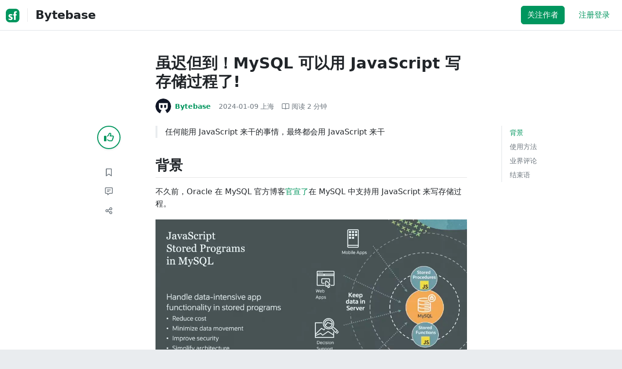

--- FILE ---
content_type: text/html; charset=utf-8
request_url: https://segmentfault.com/a/1190000044537642?utm_source=sf-similar-article
body_size: 15446
content:
<!DOCTYPE html><html lang="zh"><head><meta charSet="utf-8"/><title>虽迟但到！MySQL 可以用 JavaScript 写存储过程了! - 个人文章 - SegmentFault 思否</title><meta name="keywords" content="数据库,mysql,javascript,前端,oracle"/><meta name="description" content="任何能用 JavaScript 来干的事情，最终都会用 JavaScript 来干背景不久前，Oracle 在 MySQL 官方博客官宣了在 MySQL 中支持用 JavaScript 来写存储过程。最流..."/><meta name="userId" id="SFUserId"/><meta name="userRank" id="SFUserRank"/><meta name="viewport" content="width=device-width, initial-scale=1, viewport-fit=cover, user-scalable=no"/><meta rel="apple-touch-icon" href="https://static.segmentfault.com/main_site_next/prod/touch-icon.png"/><meta name="msapplication-square150x150logo" content="https://static.segmentfault.com/main_site_next/prod/touch-icon.png"/><meta http-equiv="X-UA-Compatible" content="IE=edge, chrome=1"/><meta name="renderer" content="webkit"/><meta name="alexaVerifyID" content="LkzCRJ7rPEUwt6fVey2vhxiw1vQ"/><meta name="apple-itunes-app" content="app-id=958101793, app-argument="/><meta property="qc:admins" content="15317273575564615446375"/><meta name="msapplication-TileColor" content="#009a61"/><meta name="baidu_union_verify" content="361d9f81bc56b8d1183231151d2b8012"/><meta name="sogou_site_verification" content="MKVKCoIjwL"/><meta name="360-site-verification" content="737314c9bf48873a1a0a22295203d9d1"/><link rel="shortcut icon" type="image/x-icon" href="https://static.segmentfault.com/main_site_next/prod/favicon.ico"/><link rel="search" type="application/opensearchdescription+xml" href="/opensearch.xml" title="SegmentFault"/><link rel="alternate" type="application/atom+xml" href="/feeds/questions" title="SegmentFault \u6700\u65B0\u95EE\u9898"/><link rel="alternate" type="application/atom+xml" href="/feeds/blogs" title="SegmentFault \u6700\u65B0\u6587\u7AE0"/><meta name="twitter:card" content="summary"/><meta name="twitter:image" content="https://static.segmentfault.com/main_site_next/prodtouch-icon.png"/><meta name="twitter:site" content="@segment_fault"/><meta name="twitter:creator" content="@segmentfault"/><meta name="twitter:title" content="虽迟但到！MySQL 可以用 JavaScript 写存储过程了!"/><meta name="og:type" content="article"/><meta name="og:image" content="https://static.segmentfault.com/main_site_next/prodtouch-icon.png"/><meta name="og:title" content="虽迟但到！MySQL 可以用 JavaScript 写存储过程了!"/><meta name="og:description" content="任何能用 JavaScript 来干的事情，最终都会用 JavaScript 来干背景不久前，Oracle 在 MySQL 官方博客官宣了在 MySQL 中支持用 JavaScript 来写存储过程。最流..."/><meta name="og:url" content="https://segmentfault.com/a/1190000044537642"/><meta name="og:site_name" content="SegmentFault 思否"/><meta name="msvalidate.01" content="2C018C53297C8388F3E7052F5E9CA6AF"/><meta name="event-object" value="{&quot;current&quot;: [&quot;article&quot;, [&quot;1190000044537642&quot;]], &quot;root&quot;: [&quot;article&quot;, &quot;1190000044537642&quot;]}" id="SFEventObject"/><link rel="canonical" href="https://segmentfault.com/a/1190000044537642"/><script type="application/ld+json">{
            "@context": "https://schema.org",
            "@type": "Article",
            "mainEntityOfPage": {
              "@type": "WebPage",
              "@id": "https://google.com/article"
            },
            "name": "虽迟但到！MySQL 可以用 JavaScript 写存储过程了!",
            "headline": "虽迟但到！MySQL 可以用 JavaScript 写存储过程了!",
            "image": "https://static.segmentfault.com/main_site_next/prodtouch-icon.png",
            "datePublished": "2024-01-09T01:25:28.000Z",
            "dateModified": "2024-01-09T01:27:30.000Z",
            "url": "https://segmentfault.com/a/1190000044537642",
            "author": {
              "@type": "Person",
              "name": "Bytebase",
              "url": "https://segmentfault.com/u/bytebase"
            },
            "publisher": {
              "@type": "Organization",
              "name": "SegmentFault",
              "logo": {
                "@type": "ImageObject",
                "url":
                  "https://assets.segmentfault.com/v-5fc4b0b2/global/img/static/touch-icon.png"
              }
            }
          }</script><meta name="next-head-count" content="37"/><link data-next-font="size-adjust" rel="preconnect" href="/" crossorigin="anonymous"/><link rel="preload" href="https://static.segmentfault.com/main_site_next/prod/_next/static/css/8a2de9abf59d619c.css" as="style"/><link rel="stylesheet" href="https://static.segmentfault.com/main_site_next/prod/_next/static/css/8a2de9abf59d619c.css" data-n-g=""/><noscript data-n-css=""></noscript><script defer="" nomodule="" src="https://static.segmentfault.com/main_site_next/prod/_next/static/chunks/polyfills-c67a75d1b6f99dc8.js"></script><script src="https://sponsor.segmentfault.com/spcjs.php?id=1&amp;block=1&amp;repu=0&amp;v=5f0a9217&amp;tag=%E6%95%B0%E6%8D%AE%E5%BA%93%2Cmysql%2Cjavascript%2C%E5%89%8D%E7%AB%AF%2Coracle&amp;withtext=1" data-nscript="beforeInteractive"></script><script src="https://static.segmentfault.com/main_site_next/prod/_next/static/chunks/webpack-f827bc7f33b5aa2a.js" defer=""></script><script src="https://static.segmentfault.com/main_site_next/prod/_next/static/chunks/framework-b06a93d4cd434123.js" defer=""></script><script src="https://static.segmentfault.com/main_site_next/prod/_next/static/chunks/main-7b0e951b1aa6f444.js" defer=""></script><script src="https://static.segmentfault.com/main_site_next/prod/_next/static/chunks/pages/_app-d9ad664265b76de4.js" defer=""></script><script src="https://static.segmentfault.com/main_site_next/prod/_next/static/chunks/54312-bc4a0e4b41f24c9b.js" defer=""></script><script src="https://static.segmentfault.com/main_site_next/prod/_next/static/chunks/69706-07a7095268b70805.js" defer=""></script><script src="https://static.segmentfault.com/main_site_next/prod/_next/static/chunks/75637-fc32eba996308eba.js" defer=""></script><script src="https://static.segmentfault.com/main_site_next/prod/_next/static/chunks/11063-1b323070c1d23392.js" defer=""></script><script src="https://static.segmentfault.com/main_site_next/prod/_next/static/chunks/70694-3d6afca6967f318c.js" defer=""></script><script src="https://static.segmentfault.com/main_site_next/prod/_next/static/chunks/83075-4e7ff52fbf2dea21.js" defer=""></script><script src="https://static.segmentfault.com/main_site_next/prod/_next/static/chunks/pages/Blogs/Detail-251499ec59f860aa.js" defer=""></script><script src="https://static.segmentfault.com/main_site_next/prod/_next/static/wxHxOHVnMicBUXuifk5O0/_buildManifest.js" defer=""></script><script src="https://static.segmentfault.com/main_site_next/prod/_next/static/wxHxOHVnMicBUXuifk5O0/_ssgManifest.js" defer=""></script><style id="__jsx-563de19a56c74ed5">@media(min-width:1400px){.container{max-width:1320px}}.blog-header.theme-light input{background-color:rgba(33,37,41,.1)}.blog-header.theme-light input::-webkit-input-placeholder{color:rgba(var(--bs-dark-rgb),var(--bs-text-opacity))}.blog-header.theme-dark input{background-color:rgba(255,255,255,.1)}.blog-header.theme-dark input::-webkit-input-placeholder{color:rgba(var(--bs-light-rgb),var(--bs-text-opacity))}</style><style id="__jsx-b1cc3f89c4f8c7b8">@charset "UTF-8";.fmt,.preview-wrap{line-height:1.6}.fmt .hljs,.preview-wrap .hljs{background-color:transparent!important;padding:0!important}.fmt p,.fmt address,.fmt ul,.fmt ol,.fmt dl,.fmt pre,.fmt blockquote,.fmt table,.fmt figure,.fmt hr,.preview-wrap p,.preview-wrap address,.preview-wrap ul,.preview-wrap ol,.preview-wrap dl,.preview-wrap pre,.preview-wrap blockquote,.preview-wrap table,.preview-wrap figure,.preview-wrap hr{margin-bottom:1.25rem}.fmt p,.preview-wrap p{word-wrap:break-word}.fmt p a,.preview-wrap p a{word-break:break-all}.fmt ol ol,.fmt ol ul,.fmt ul ol,.fmt ul ul,.preview-wrap ol ol,.preview-wrap ol ul,.preview-wrap ul ol,.preview-wrap ul ul{margin-bottom:0}.fmt li>p:last-of-type,.preview-wrap li>p:last-of-type{margin-bottom:0!important}.fmt h1,.preview-wrap h1{font-size:2rem;margin:2.75rem 0 1rem;padding-bottom:.5rem;border-bottom:3px double rgba(0,0,0,.1)}.fmt h2,.preview-wrap h2{font-size:1.75rem;margin:2.5rem 0 1rem;padding-bottom:.5rem;border-bottom:1px double rgba(0,0,0,.1)}.fmt>h2:first-child,.preview-wrap>h2:first-child{margin-top:0}.fmt h3,.preview-wrap h3{font-size:1.5rem;margin:2.25rem 0 1rem}.fmt h4,.preview-wrap h4{font-size:1.25rem;margin:2rem 0 1rem}.fmt h5,.preview-wrap h5{font-size:1rem;margin:1.75rem 0 1rem}.fmt h6,.preview-wrap h6{font-size:1rem;margin:1.5rem 0 .5rem}.fmt h6::before,.preview-wrap h6::before{content:"❐";margin-right:.25rem}.fmt blockquote,.preview-wrap blockquote{padding-left:1rem;border-left:.25rem solid#e9ecef}.fmt pre,.preview-wrap pre{padding:1rem;max-height:35rem;line-height:1.5;background-color:#e9ecef;overflow:auto}.fmt pre code,.preview-wrap pre code{word-wrap:normal;overflow-wrap:normal;white-space:inherit}.fmt hr,.preview-wrap hr{margin:2rem auto;max-width:160px;border-top-width:1px;background-color:rgba(0,0,0,.5)}.fmt img,.preview-wrap img{max-width:100%;height:auto}.fmt table,.preview-wrap table{border:1px solid#dee2e6;width:100%;table-layout:fixed}.fmt table td,.fmt table th,.preview-wrap table td,.preview-wrap table th{padding:.75rem;border:1px solid#dee2e6;word-wrap:break-word}.fmt table [align=center],.preview-wrap table [align=center]{text-align:center}.fmt table [align=right],.preview-wrap table [align=right]{text-align:right}.fmt table thead th,.preview-wrap table thead th{border-bottom-width:2px;background-color:#e9ecef;color:#212529;font-weight:bold}.fmt table tbody tr:hover,.preview-wrap table tbody tr:hover{background-color:rgba(0,0,0,.025)}.fmt .img-wrap,.preview-wrap .img-wrap{display:block;text-align:center}article.fmt a img{cursor:pointer}article.fmt img{cursor:-webkit-zoom-in;cursor:-moz-zoom-in;cursor:zoom-in}article.fmt p>img{display:block;margin:0 auto}</style><style id="__jsx-cc36e5857a65b21d">.article-content{margin-bottom:1.5rem}.article-content .userExcerpt p{margin-bottom:0!important}.article-content .col-md-90{width:120px}.article-content pre{position:relative}.right-side .right-block{margin-bottom:1.5rem}#article-header{border-top:2px solid#00965e}@media(max-width:767.98px){.article-content .col-md-90{width:100%}}@media(max-width:575.98px){.blog-comment-wrap.container{padding-bottom:56px!important;padding-bottom:-webkit-calc(56px + constant(safe-area-inset-bottom))!important;padding-bottom:-moz-calc(56px + constant(safe-area-inset-bottom))!important;padding-bottom:calc(56px + constant(safe-area-inset-bottom))!important;padding-bottom:-webkit-calc(56px + env(safe-area-inset-bottom))!important;padding-bottom:-moz-calc(56px + env(safe-area-inset-bottom))!important;padding-bottom:calc(56px + env(safe-area-inset-bottom))!important}}</style><style id="__jsx-5003cdcc1535ca36">.operation .dropdown-toggle::after{display:none}</style><style id="__jsx-e84cb026495aebda">.nav-header{cursor:pointer}#collapseTarget{max-height:360px;overflow-y:auto}</style><style id="__jsx-39fbff7f152a3e49">.quote .delete-quote{visibility:hidden}.quote .list-group-item:hover .delete-quote{visibility:visible}</style><style id="__jsx-ae5d34d7181e7c9b">.recommend-list-wrap .card-header{-webkit-box-shadow:0rem -.06rem 0rem 0rem rgba(0,0,0,.13)inset;-moz-box-shadow:0rem -.06rem 0rem 0rem rgba(0,0,0,.13)inset;box-shadow:0rem -.06rem 0rem 0rem rgba(0,0,0,.13)inset}.mr-13{margin-right:13px}</style><style id="__jsx-3434af9ca00bacf8">.comment-wrap .media-body .fmt,.comment-wrap .media-body .fmt>p:first-child{display:inline}.comment-wrap .media-body .fmt>p:first-child::after{display:block;content:"";margin-bottom:1.25rem}.comment-wrap .media-body .fmt>p:last-child::after{display:none!important}.comment-wrap .commentUnit:hover .control-area,.comment-wrap .commentUnit:hover .comment-control-area{display:-webkit-box!important;display:-webkit-flex!important;display:-moz-box!important;display:-ms-flexbox!important;display:flex!important}.comment-wrap .comment-reply{overflow:hidden;word-wrap:break-word;overflow-wrap:break-word;resize:none}.comment-wrap .dropdown-item.active,.comment-wrap .dropdown-item:active{background:#f8f9fa!important;color:inherit!important}.comment-wrap .reply-list .list-group-item{background-color:unset}</style><style id="__jsx-46db19708ab5e5b7">.mentions-wrap .dropdown-toggle::after{display:none}</style></head><body><div id="__next"><div class="d-none d-lg-block text-center"><div id="OA_holder_5" class="OA_holder" style="display:none"></div></div><div id="root-top-container"></div><header data-bs-theme="light" class="sticky-top blog-header theme-light border-bottom" style="background-color:#fff;transform:translateY(0px)"><div class="container-xl"><nav style="padding-top:0.75rem;padding-bottom:0.75rem" class="navbar navbar-expand-lg navbar-light"><div class="d-none d-lg-flex align-items-center w-50 me-auto"><a href="/blogs" class="d-none d-md-block p-0 navbar-brand"><svg width="28" height="28" viewBox="0 0 28 28" fill="none" xmlns="http://www.w3.org/2000/svg" class="text-primary"><title>SF</title><path fill-rule="evenodd" clip-rule="evenodd" d="M8 0C3.58172 0 0 3.58172 0 8V20C0 24.4183 3.58172 28 8 28H20C24.4183 28 28 24.4183 28 20V8C28 3.58172 24.4183 0 20 0H8ZM13.73 11.9372C12.578 11.2873 11.2724 10.9592 9.95 10.9872C8.625 10.9872 5.535 11.3372 5.535 14.5872C5.535 16.4122 6.495 17.2622 7.935 17.9772C8.305 18.1622 8.655 18.3072 8.965 18.4322L8.96675 18.433C9.83592 18.7926 10.525 19.0778 10.525 19.8472C10.525 20.7222 9.715 21.0322 8.96 21.0322C7.93318 20.9427 6.96552 20.5134 6.21 19.8122L5.25 21.7322V21.9572C6.47366 22.8581 7.96081 23.3292 9.48 23.2972C11.175 23.2972 14.015 22.8422 14.015 19.6272C14.015 17.6272 13.065 16.8572 11.315 16.1272L10.67 15.8772C9.725 15.5222 8.98 15.2422 8.98 14.4522C8.98 13.9672 9.22 13.3872 10.38 13.3872C11.2483 13.3883 12.0951 13.6572 12.805 14.1572L13.73 12.1572V11.9372ZM22.92 5.75224C22.0842 5.39862 21.1823 5.22813 20.275 5.25224C18.635 5.25224 16.635 5.92724 16.635 9.14724C16.635 9.16319 16.6454 9.5817 16.6567 10.0374C16.6702 10.5821 16.685 11.18 16.685 11.2072C16.6839 11.2467 16.6678 11.2842 16.64 11.3122C16.611 11.3378 16.5737 11.352 16.535 11.3522H15.36L15.32 13.8922C15.4316 13.8922 15.5761 13.8878 15.7433 13.8827C15.973 13.8756 16.2456 13.8672 16.535 13.8672L16.5911 13.8777L16.64 13.9072C16.667 13.9358 16.683 13.973 16.685 14.0122C16.665 14.8782 16.653 16.325 16.6458 17.8134L16.642 18.7072C16.6393 19.4489 16.6377 20.1741 16.6366 20.8153L16.6357 21.5401L16.6354 21.8642L16.635 22.9722L20.2 22.9522C20.1997 22.8821 20.1992 22.7899 20.1987 22.6781C20.1954 21.9732 20.1884 20.4931 20.1781 18.9054L20.1684 17.515C20.1579 16.13 20.145 14.8097 20.13 13.9922C20.1281 13.9532 20.1426 13.9151 20.17 13.8872C20.199 13.8617 20.2363 13.8474 20.275 13.8472L20.5421 13.8565C20.9195 13.867 21.368 13.8705 21.7216 13.8717L22.16 13.8722L22.2 11.3322H20.275L20.2189 11.3218L20.17 11.2922C20.1436 11.2637 20.1292 11.2261 20.13 11.1872V9.62724C20.13 8.35724 20.46 7.81724 21.225 7.81724C21.5758 7.8304 21.9184 7.92634 22.225 8.09724L22.92 6.02724V5.75224Z" fill="currentColor"></path></svg></a><div class="d-none d-md-block" style="width:1px;height:1.75rem;background-color:rgba(33, 37, 41, 0.1)"></div><a href="/u/bytebase/articles"><div class="d-flex align-items-center ms-md-3 text-body"><h4 class="mb-0">Bytebase</h4></div></a></div><div class="d-flex d-lg-none align-items-center justify-content-between w-100"><a href="/u/bytebase/articles"><div class="d-flex align-items-center ms-lg-3 text-body"><h4 class="mb-0 text-truncate-1">Bytebase</h4></div></a><a role="button" tabindex="0" href="/user/login" class="d-lg-none ms-2 flex-shrink-0 text-primary btn btn-link">注册登录</a></div><div class="w-100 navbar-collapse collapse" id="basic-navbar-nav"><div class="p-0 ms-auto align-items-lg-center justify-content-end w-100 navbar-nav"><div class="me-2 me-md-0 nav-item"><button type="button" class="me-3 btn btn-primary">关注作者</button><a role="button" tabindex="0" href="/user/login" class="text-primary btn btn-link">注册登录</a></div></div></div></nav></div></header><style>
          html {
            scroll-behavior: smooth;
          }
          .article-wrap article h2, .article-wrap article h3 { 
            scroll-margin-top: 20px;
          }
        </style><div class="bg-white d-none d-xl-flex justify-content-center"><div id="OA_holder_2" class="OA_holder" style="display:none"></div></div><div class="bg-white py-5"><div class="pt-3 pt-sm-0 article-wrap container"><div class="row"><div class="mx-auto col-lg-7"><h1 class="h2 mb-3"><a href="/a/1190000044537642" class="link-dark">虽迟但到！MySQL 可以用 JavaScript 写存储过程了!</a></h1><div class="d-flex flex-wrap mb-4"><div class="d-flex align-items-center font-size-14"><a class="d-flex align-items-center" href="/u/bytebase"><div class="position-relative sflex-center rounded-circle flex-shrink-0 me-2" style="width:32px;height:32px"><img src="https://avatar-static.segmentfault.com/174/706/1747069665-6423d50295324_huge128" alt="头像" class="w-100 h-100 position-absolute left-0 top-0 rounded-circle bg-white"/></div><div class="d-flex flex-column"><div class="d-flex"><strong class="font-size-14">Bytebase</strong><ul class="list-inline mb-0 authentication-info ms-1"></ul></div><div class="user-badge-wrap font-size-14 text-secondary"></div></div></a><a href="/a/1190000044537642/revision" class="link-secondary font-size-14 ms-2 ps-1"><time dateTime="2024-01-09T01:25:28.000Z" itemProp="datePublished">2024-01-09 </time><span> <!-- -->上海</span></a><div class="ms-3 d-flex align-items-baseline text-secondary"><i class="far fa-book-open"></i><span class="ms-1">阅读 <!-- -->2<!-- --> 分钟</span></div></div></div></div></div><div class="row"><div class="d-none d-lg-flex justify-content-end align-items-start col-lg-2"><div class="sticky-outer-wrapper sticky-wrap functional-area-left justify-content-center me-0 ms-0 mt-0"><div class="sticky-inner-wrapper" style="position:relative;top:0px"><div role="group" class="align-items-center btn-group-vertical"><button type="button" aria-label="点赞" class="func-btn mainLike sflex-center shadow-sm rounded-circle main-lg-Like mb-0 btn btn-outline-primary"><i class="far fa-thumbs-up"></i></button><span class="text-primary fw-bold invisible">0</span><button type="button" aria-label="收藏" class="func-btn sflex-center rounded-circle  mt-2 btn btn-outline-secondary"><i class="far fa-bookmark"></i></button><a class="func-btn sflex-center btn btn-outline-secondary rounded-circle" href="#comment-area" aria-label="评论"><i class="far fa-message-lines"></i></a><div class="dropdown"><button type="button" id="actions-toggle" aria-expanded="false" aria-label="分享" class="func-btn nav-tab-item  rounded-pill btn btn-outline-secondary sflex-center rounded-circle dropdown-toggle btn btn-primary"><i class="far fa-share-nodes"></i></button></div><canvas hidden="" class="qrcode"></canvas></div></div></div><canvas hidden="" class="qrcode"></canvas></div><div class="mx-auto col-lg-7"><div><div id="OA_holder_25" class="OA_holder" style="display:none"></div><article class="article fmt article-content "><blockquote>任何能用 JavaScript 来干的事情，最终都会用 JavaScript 来干</blockquote><h2>背景</h2><p>不久前，Oracle 在 MySQL 官方博客<a href="https://link.segmentfault.com/?enc=D3D7B%2BiwccQKvvV8CqOxZg%3D%3D.P2yTG0ehLbzmQXrbU%2B0sIV3oK0t5OUauf8Q4QWEGWDqfNZF%2FSriSnvhgCURzLPBnlIoaSMQWuVyoCDwHCRBY91V0IlCV%2BYZcyvzq8NDcstE%3D" rel="nofollow" target="_blank">官宣了</a>在 MySQL 中支持用 JavaScript 来写存储过程。</p><p><img width="723" height="411" referrerpolicy="no-referrer" src="/img/bVda2q0" alt="file" title="file"></p><p>最流行的编程语言 + 最流行的数据库。程序员不做选择，当然是全都要。</p><p><img width="723" height="411" referrerpolicy="no-referrer" src="/img/bVda2q1" alt="file" title="file" loading="lazy"></p><h2>使用方法</h2><p>用 JavaScript 写存储过程的示例</p><p><img width="723" height="314" referrerpolicy="no-referrer" src="/img/bVda2q2" alt="file" title="file" loading="lazy"></p><p>在 SQL 中调用</p><p><img width="723" height="332" referrerpolicy="no-referrer" src="/img/bVda2q3" alt="file" title="file" loading="lazy"></p><p>Debug 依然是 print + throw 大法</p><p><img width="723" height="343" referrerpolicy="no-referrer" src="/img/bVda2q4" alt="file" title="file" loading="lazy"></p><p>Oracle 通过自家的 GraalVM 来保证在 MySQL 中执行 JavaScript 的安全性和性能。</p><p><img width="723" height="234" referrerpolicy="no-referrer" src="/img/bVda2q5" alt="file" title="file" loading="lazy"><br><img width="723" height="95" referrerpolicy="no-referrer" src="/img/bVda2q6" alt="file" title="file" loading="lazy"></p><h2>业界评论</h2><p>虽然这个功能还在预览阶段，并且只在 MySQL 企业版以及 HeatWave 云服务上提供，但还是引起了巨大反响。Reddit 网友金句频出</p><p><img width="721" height="103" referrerpolicy="no-referrer" src="/img/bVda2q7" alt="file" title="file" loading="lazy"></p><p>又一大波 JS 框架即将到来</p><p><img width="670" height="96" referrerpolicy="no-referrer" src="/img/bVda2q8" alt="file" title="file" loading="lazy"><br><img width="681" height="273" referrerpolicy="no-referrer" src="/img/bVda2q9" alt="file" title="file" loading="lazy"></p><p>任何能用 JavaScript 来干的事情，最终都会用 JavaScript 来干 - Jeff Atwood (Stack Overflow 联合创始人)</p><p><img width="723" height="99" referrerpolicy="no-referrer" src="/img/bVda2ra" alt="file" title="file" loading="lazy"></p><p>对呀，干嘛不直接叫 jQuery 呢？</p><p>另一边 Hacker News 网友也不甘示弱。</p><p><img width="723" height="53" referrerpolicy="no-referrer" src="/img/bVda2rb" alt="file" title="file" loading="lazy"></p><p>「太酷辣，我在 Snowflake 里都是用 JavaScript 写存储过程来生成视图。缺点是把不同语言揉在一起，会让代码变得不可读。但优点是我的饭碗稳了，因为分析师们无法同时理解 SQL 和 JavaScript，而必须依赖我去帮他们更新。」</p><h2>结束语</h2><ol><li>MySQL 在数据库圈的话题性很强，但碰上 JavaScript，发现梗完全不够用呀。</li><li>这次官宣的第一作者，之前也曾在阿里云数据库团队工作过 3 年。</li></ol><p><img width="723" height="180" referrerpolicy="no-referrer" src="/img/bVda2rc" alt="file" title="file" loading="lazy"><br><img width="723" height="534" referrerpolicy="no-referrer" src="/img/bVda2rd" alt="file" title="file" loading="lazy"></p><ol start="3"><li>PostgreSQL 依然「遥遥领先」，毕竟通过 PLV8 写 JavaScript 都不知道是多久以前的事情了。</li></ol><hr><p>💡 更多资讯，请关注 Bytebase 公号：Bytebase</p></article><div class="d-flex flex-wrap align-items-center "><div class="m-n1 d-flex flex-wrap align-items-center"><a href="/t/%E6%95%B0%E6%8D%AE%E5%BA%93" class="m-1 badge-tag  ">数据库</a><a href="/t/mysql" class="m-1 badge-tag  "><img src="https://avatar-static.segmentfault.com/949/844/9498447-54cb56e325a72_small" alt="" width="16" height="16" class="me-1"/>mysql</a><a href="/t/javascript" class="m-1 badge-tag  ">javascript</a><a href="/t/%E5%89%8D%E7%AB%AF" class="m-1 badge-tag  ">前端</a><a href="/t/oracle" class="m-1 badge-tag  ">oracle</a></div></div><div id="OA_holder_3" class="OA_holder mt-4" style="display:none"></div><div class="functional-area-bottom text-center my-4 py-3"><div role="group" class="btn-group like-group align-items-center btn-group"><button type="button" class="btn me-2 rounded btn btn-outline-primary"><i class="far fa-thumbs-up"></i><span class="ms-1">赞</span></button><button type="button" class="btn me-2 rounded btn btn-outline-secondary"><i class="far fa-bookmark"></i><span class="ms-1">收藏</span></button><div class="bottom-share-wrap dropdown"><div class="nav-tab-item btn d-flex justify-content-center align-items-center dropdown-toggle" id="react-aria-2" aria-expanded="false"><button type="button" class="btn rounded btn btn-outline-secondary"><i class="far fa-share-nodes"></i><span class="ms-1">分享</span></button></div></div><canvas hidden="" class="qrcode"></canvas></div></div><canvas hidden="" class="qrcode"></canvas><div class="text-secondary font-size-14 mb-4 d-flex flex-wrap justify-content-between"><div><span>阅读 <!-- -->1.2k</span><span class="split-dot"></span><a href="/a/1190000044537642/revision" class="link-secondary"><time dateTime="2024-01-09T01:25:28.000Z" itemProp="datePublished">更新于 <!-- -->2024-01-09 </time></a></div><div class="operation text-end"><div><button type="button" class="link-secondary btn-reset btn btn-link">举报</button></div></div></div><hr class="mb-0 bg-black bg-opacity-50"/><div class="pt-4 d-flex flex-column flex-md-row"><div class="d-flex flex-fill"><a href="/u/bytebase"><div class="position-relative sflex-center rounded-circle flex-shrink-0 me-3" style="width:64px;height:64px" aria-hidden="true"><img src="https://avatar-static.segmentfault.com/174/706/1747069665-6423d50295324_huge128" alt="头像" class="w-100 h-100 position-absolute left-0 top-0 rounded-circle bg-white"/></div></a><div><a href="/u/bytebase" class="link-dark"><h5 class="d-flex align-items-center mb-1">Bytebase</h5></a><div class="text-secondary mb-2"><span>56<!-- --> 声望</span><span class="split-dot"></span><span>18<!-- --> 粉丝</span></div><div class="text-truncate-2"><p>为 DevOps 团队准备的数据库 CI/CD 工具，专为开发者和 DBA 打造。唯一被 CNCF Landscape 收录的 Database CI/CD 产品。</p></div></div></div><div class="mt-sm-0 mt-3 d-flex align-items-start flex-shrink-0"><button type="button" class="w-100 btn btn-primary">关注作者</button></div></div><hr class="mb-4 bg-black bg-opacity-50"/><div class="d-flex justify-content-between"><div class="w-50"><div class="text-secondary">« 上一篇</div><a class="text-truncate-1" href="/a/1190000044528565">代码全开源！数据库工具届的瑞士军刀，替代多款工具的一站式数据库开发平台</a></div><div class="d-flex flex-column align-items-end w-50"><div class="text-secondary">下一篇 »</div><a class="text-truncate-1" href="/a/1190000044541384">火烧眉毛，我是如何在周六删了公司的数据库</a></div></div></div></div><div class="d-none d-lg-block col-lg-2"><div class="sticky-outer-wrapper"><div class="sticky-inner-wrapper" style="position:relative;top:0px"><div id="collapseTarget" class="d-none ps-3 border-start w-100 mb-4"><div id="article-nav-list" class="font-size-14 w-100 list-group list-group-flush"></div></div><div id="OA_holder_1" class="OA_holder" style="display:none"></div></div></div></div></div><div id="fixedTools" class="position-fixed d-none " style="right:24px;bottom:24px"><button type="button" class="btn btn-light" title="回顶部">▲</button></div><div class="d-block d-sm-none fix-bottom-action-wrap"><div class="w-100 fixed-bottom-action d-flex align-items-center "><button type="button" aria-label="点赞" class="btn-reset text-center link-dark w-25 btn btn-link"><i class="far fa-thumbs-up"></i></button><button type="button" aria-label="收藏" class="btn-reset text-center link-dark w-25 btn btn-link"><i class="far fa-bookmark"></i></button><a class="text-center link-dark w-25" href="#comment-area"><i class="far fa-message-lines"></i></a><div class="bottom-share-wrap  w-25 text-center dropdown"><button type="button" id="react-aria-3" aria-expanded="false" aria-label="分享" class="btn-reset link-dark dropdown-toggle btn btn-link"><i class="far fa-share-nodes"></i></button></div><canvas hidden="" class="qrcode"></canvas></div><canvas hidden="" class="qrcode"></canvas></div></div></div><div class="py-5 blog-comment-wrap container"><div class="row"><div class="mx-auto col-lg-7"><h3 class="text-center mb-4">引用和评论</h3><div class="mb-4 card"><div class="bg-transparent border-bottom-0 card-header"><strong>推荐阅读</strong></div><div class="list-group list-group-flush"><a href="/a/1190000046832573?utm_source=sf-similar-article" data-rr-ui-event-key="/a/1190000046832573?utm_source=sf-similar-article" class="d-flex align-items-center border-0 list-group-item list-group-item-action"><div class="position-relative sflex-center rounded-circle flex-shrink-0 " style="width:38px;height:38px"><img src="https://avatar-static.segmentfault.com/174/706/1747069665-6423d50295324_big64" alt="头像" class="w-100 h-100 position-absolute left-0 top-0 rounded-circle bg-white"/></div><div class="ms-3"><h6 class="mb-1 text-break text-body fw-bold">Bytebase 3.8.0 - 显著优化 schema 同步/回滚兼容性</h6><p class="d-flex align-items-center font-size-14 mb-0"><span class="text-secondary">Bytebase</span><span class="split-dot"></span><span class="text-secondary">赞 <!-- -->1</span><span class="split-dot"></span><span class="text-secondary">阅读 <!-- -->845</span></p></div></a><a href="/a/1190000008397563?utm_source=sf-similar-article" data-rr-ui-event-key="/a/1190000008397563?utm_source=sf-similar-article" class="d-flex align-items-center border-0 list-group-item list-group-item-action"><div class="position-relative sflex-center rounded-circle flex-shrink-0 " style="width:38px;height:38px"><img src="https://avatar-static.segmentfault.com/421/371/4213717158-58a302d971604_big64" alt="头像" class="w-100 h-100 position-absolute left-0 top-0 rounded-circle bg-white"/></div><div class="ms-3"><h6 class="mb-1 text-break text-body fw-bold">js闭包的本质</h6><p class="d-flex align-items-center font-size-14 mb-0"><span class="text-secondary">hebe700</span><span class="split-dot"></span><span class="text-secondary">赞 <!-- -->19</span><span class="split-dot"></span><span class="text-secondary">阅读 <!-- -->14.1k</span><span class="split-dot"></span><span class="text-secondary">评论 <!-- -->1</span></p></div></a><a href="/a/1190000041600277?utm_source=sf-similar-article" data-rr-ui-event-key="/a/1190000041600277?utm_source=sf-similar-article" class="d-flex align-items-center border-0 list-group-item list-group-item-action"><div class="position-relative sflex-center rounded-circle flex-shrink-0 " style="width:38px;height:38px"><img src="https://avatar-static.segmentfault.com/215/087/2150879449-6889cd38322eb_big64" alt="头像" class="w-100 h-100 position-absolute left-0 top-0 rounded-circle bg-white"/></div><div class="ms-3"><h6 class="mb-1 text-break text-body fw-bold">手把手教你搭建博客</h6><p class="d-flex align-items-center font-size-14 mb-0"><span class="text-secondary">Robin</span><span class="split-dot"></span><span class="text-secondary">赞 <!-- -->11</span><span class="split-dot"></span><span class="text-secondary">阅读 <!-- -->17.1k</span></p></div></a><a href="/a/1190000008578783?utm_source=sf-similar-article" data-rr-ui-event-key="/a/1190000008578783?utm_source=sf-similar-article" class="d-flex align-items-center border-0 list-group-item list-group-item-action"><div class="position-relative sflex-center rounded-circle flex-shrink-0 " style="width:38px;height:38px"><img src="https://avatar-static.segmentfault.com/421/371/4213717158-58a302d971604_big64" alt="头像" class="w-100 h-100 position-absolute left-0 top-0 rounded-circle bg-white"/></div><div class="ms-3"><h6 class="mb-1 text-break text-body fw-bold">“click延时”是怎么来的与自定义tap事件解决“点透”</h6><p class="d-flex align-items-center font-size-14 mb-0"><span class="text-secondary">hebe700</span><span class="split-dot"></span><span class="text-secondary">赞 <!-- -->6</span><span class="split-dot"></span><span class="text-secondary">阅读 <!-- -->7k</span></p></div></a><a href="/a/1190000043750497?utm_source=sf-similar-article" data-rr-ui-event-key="/a/1190000043750497?utm_source=sf-similar-article" class="d-flex align-items-center border-0 list-group-item list-group-item-action"><div class="position-relative sflex-center rounded-circle flex-shrink-0 " style="width:38px;height:38px"><img src="https://avatar-static.segmentfault.com/145/822/1458220167-6481f98ae794a_big64" alt="头像" class="w-100 h-100 position-absolute left-0 top-0 rounded-circle bg-white"/></div><div class="ms-3"><h6 class="mb-1 text-break text-body fw-bold">Vue3源码-运行时编译模板&amp;amp;优化总结</h6><p class="d-flex align-items-center font-size-14 mb-0"><span class="text-secondary">白边</span><span class="split-dot"></span><span class="text-secondary">赞 <!-- -->7</span><span class="split-dot"></span><span class="text-secondary">阅读 <!-- -->9.4k</span></p></div></a><a href="/a/1190000047425960?utm_source=sf-similar-article" data-rr-ui-event-key="/a/1190000047425960?utm_source=sf-similar-article" class="d-flex align-items-center border-0 list-group-item list-group-item-action"><div class="position-relative sflex-center rounded-circle flex-shrink-0 " style="width:38px;height:38px"><img src="https://avatar-static.segmentfault.com/949/588/949588523-68c557a49c89b_big64" alt="头像" class="w-100 h-100 position-absolute left-0 top-0 rounded-circle bg-white"/></div><div class="ms-3"><h6 class="mb-1 text-break text-body fw-bold">一文解答CSS 疑难样式</h6><p class="d-flex align-items-center font-size-14 mb-0"><span class="text-secondary">小帆聊前端</span><span class="split-dot"></span><span class="text-secondary">赞 <!-- -->3</span><span class="split-dot"></span><span class="text-secondary">阅读 <!-- -->2.1k</span><span class="split-dot"></span><span class="text-secondary">评论 <!-- -->1</span></p></div></a><a href="/a/1190000047451749?utm_source=sf-similar-article" data-rr-ui-event-key="/a/1190000047451749?utm_source=sf-similar-article" class="d-flex align-items-center border-0 list-group-item list-group-item-action"><div class="position-relative sflex-center rounded-circle flex-shrink-0 " style="width:38px;height:38px"><img src="https://avatar-static.segmentfault.com/807/189/80718919-5cc81ce81affe_big64" alt="头像" class="w-100 h-100 position-absolute left-0 top-0 rounded-circle bg-white"/></div><div class="ms-3"><h6 class="mb-1 text-break text-body fw-bold">React Server Components 中的严重安全漏洞</h6><p class="d-flex align-items-center font-size-14 mb-0"><span class="text-secondary">夕水</span><span class="split-dot"></span><span class="text-secondary">赞 <!-- -->3</span><span class="split-dot"></span><span class="text-secondary">阅读 <!-- -->3.9k</span></p></div></a></div></div><div id="comment-area" class="comment-wrap  card"><div class="d-flex align-items-center justify-content-between bg-transparent border-0 card-header"><strong>0<!-- --> 条评论</strong><div aria-label="Basic" role="group" class="btn-group"><a role="button" tabindex="0" href="/a/1190000044537642?sort=votes" class="btn btn-secondary btn-sm">得票</a><a role="button" tabindex="0" href="/a/1190000044537642?sort=newest" class="btn btn-outline-secondary btn-sm">最新</a></div></div><div class="card-body"><div class="mb-4 media"><div class="position-relative sflex-center rounded-circle flex-shrink-0 me-3" style="width:38px;height:38px" aria-hidden="true"><img src="https://image-static.segmentfault.com/317/931/3179314346-5f61e47221e07" alt="头像" class="w-100 h-100 position-absolute left-0 top-0 rounded-circle bg-white"/></div><div class="media-body"><div class="mb-3"><div class="mentions-wrap dropdown"><textarea rows="3" placeholder="撰写评论 …" aria-label="评论" class="comment-text form-control"></textarea><div class="invalid-feedback"></div><div class="dropdown-toggle"></div></div></div><div class="d-flex justify-content-end align-items-center"><button type="button" aria-label="提示" class="me-3 btn-reset link-secondary btn btn-link"><i class="far fa-circle-info"></i></button><button type="button" aria-label="提示" class="me-3 btn-reset link-secondary btn btn-link"><i class="far fa-face-laugh"></i></button><button type="button" disabled="" class="float-end btn btn-primary">提交评论</button></div><div role="alert" class="fade mt-3 my-0 font-size-14 alert alert-info show">评论支持部分 Markdown 语法：<code>**粗体** _斜体_ [链接](http://example.com) `代码` - 列表 &gt; 引用</code>。你还可以使用 <code>@ </code>来通知其他用户。</div></div></div><div class="comment-body-wrap d-none"></div></div></div></div></div></div><footer class="d-none d-sm-block bg-white py-5 border-top"><div class="text-center text-secondary mb-1">©<!-- -->2025<!-- --> <!-- -->Bytebase</div><div class="text-center text-secondary font-size-14">除特别声明外，<a target="_blank" class="link-secondary" href="https://creativecommons.org/licenses/by-nc-nd/4.0/">作品采用《署名-非商业性使用-禁止演绎 4.0 国际》进行许可</a></div><div class="d-flex justify-content-center my-4"><a role="button" tabindex="0" href="/blogs" class="d-flex align-items-center rounded btn btn-light"><svg width="16" height="16" viewBox="0 0 28 28" fill="none" xmlns="http://www.w3.org/2000/svg" class="me-2 text-primary"><title>SF</title><path fill-rule="evenodd" clip-rule="evenodd" d="M8 0C3.58172 0 0 3.58172 0 8V20C0 24.4183 3.58172 28 8 28H20C24.4183 28 28 24.4183 28 20V8C28 3.58172 24.4183 0 20 0H8ZM13.73 11.9372C12.578 11.2873 11.2724 10.9592 9.95 10.9872C8.625 10.9872 5.535 11.3372 5.535 14.5872C5.535 16.4122 6.495 17.2622 7.935 17.9772C8.305 18.1622 8.655 18.3072 8.965 18.4322L8.96675 18.433C9.83592 18.7926 10.525 19.0778 10.525 19.8472C10.525 20.7222 9.715 21.0322 8.96 21.0322C7.93318 20.9427 6.96552 20.5134 6.21 19.8122L5.25 21.7322V21.9572C6.47366 22.8581 7.96081 23.3292 9.48 23.2972C11.175 23.2972 14.015 22.8422 14.015 19.6272C14.015 17.6272 13.065 16.8572 11.315 16.1272L10.67 15.8772C9.725 15.5222 8.98 15.2422 8.98 14.4522C8.98 13.9672 9.22 13.3872 10.38 13.3872C11.2483 13.3883 12.0951 13.6572 12.805 14.1572L13.73 12.1572V11.9372ZM22.92 5.75224C22.0842 5.39862 21.1823 5.22813 20.275 5.25224C18.635 5.25224 16.635 5.92724 16.635 9.14724C16.635 9.16319 16.6454 9.5817 16.6567 10.0374C16.6702 10.5821 16.685 11.18 16.685 11.2072C16.6839 11.2467 16.6678 11.2842 16.64 11.3122C16.611 11.3378 16.5737 11.352 16.535 11.3522H15.36L15.32 13.8922C15.4316 13.8922 15.5761 13.8878 15.7433 13.8827C15.973 13.8756 16.2456 13.8672 16.535 13.8672L16.5911 13.8777L16.64 13.9072C16.667 13.9358 16.683 13.973 16.685 14.0122C16.665 14.8782 16.653 16.325 16.6458 17.8134L16.642 18.7072C16.6393 19.4489 16.6377 20.1741 16.6366 20.8153L16.6357 21.5401L16.6354 21.8642L16.635 22.9722L20.2 22.9522C20.1997 22.8821 20.1992 22.7899 20.1987 22.6781C20.1954 21.9732 20.1884 20.4931 20.1781 18.9054L20.1684 17.515C20.1579 16.13 20.145 14.8097 20.13 13.9922C20.1281 13.9532 20.1426 13.9151 20.17 13.8872C20.199 13.8617 20.2363 13.8474 20.275 13.8472L20.5421 13.8565C20.9195 13.867 21.368 13.8705 21.7216 13.8717L22.16 13.8722L22.2 11.3322H20.275L20.2189 11.3218L20.17 11.2922C20.1436 11.2637 20.1292 11.2261 20.13 11.1872V9.62724C20.13 8.35724 20.46 7.81724 21.225 7.81724C21.5758 7.8304 21.9184 7.92634 22.225 8.09724L22.92 6.02724V5.75224Z" fill="currentColor"></path></svg>使用 SegmentFault 发布</a></div><div class="text-center mb-1 font-size-14"><a href="/" class="link-secondary">SegmentFault - 凝聚集体智慧，推动技术进步</a></div><div class="text-center font-size-14"><a href="/tos?utm_source=sf-footer" class="link-secondary">服务协议</a><span class="split-dot"></span><a href="/privacy?utm_source=sf-footer" class="link-secondary">隐私政策</a><span class="split-dot"></span><a href="http://beian.miit.gov.cn" target="_blank" class="text-secondary">浙ICP备15005796号-2</a><span class="split-dot"></span><a href="http://www.beian.gov.cn/portal/registerSystemInfo?recordcode=33010602002000" target="_blank" class="text-secondary">浙公网安备33010602002000号</a></div></footer><script src="https://static.geetest.com/static/tools/gt.js"></script><script defer="" data-domain="segmentfault.com" src="https://stats.segmentfault.net/js/plausible.js"></script><script defer="" src="https://hm.baidu.com/hm.js?e23800c454aa573c0ccb16b52665ac26"></script><script async="" src="https://www.googletagmanager.com/gtag/js?id=G-MJYFRXB3ZX"></script><script id="google-analytics">
      window.dataLayer = window.dataLayer || [];
      function gtag(){dataLayer.push(arguments);}
      gtag('js', new Date());

      gtag('config', 'G-MJYFRXB3ZX')
    </script></div><script id="__NEXT_DATA__" type="application/json">{"props":{"pageProps":{"initialState":{"@@dva":0,"loading":{"global":false,"models":{},"effects":{}},"articleDetail":{"artDetail":{"1190000044537642":{"title":"虽迟但到！MySQL 可以用 JavaScript 写存储过程了! - 个人文章","keywords":"数据库,mysql,javascript,前端,oracle","description":"任何能用 JavaScript 来干的事情，最终都会用 JavaScript 来干背景不久前，Oracle 在 MySQL 官方博客官宣了在 MySQL 中支持用 JavaScript 来写存储过程。最流...","article":{"id":1190000044537642,"title":"虽迟但到！MySQL 可以用 JavaScript 写存储过程了!","cover":null,"tags_list":"1040000000089846,1040000000089439,1040000000089436,1040000000089899,1040000000090701","user_id":1030000043599889,"blog_id":0,"excerpt":"任何能用 JavaScript 来干的事情，最终都会用 JavaScript 来干背景不久前，Oracle 在 MySQL 官方博客官宣了在 MySQL 中支持用 JavaScript 来写存储过程。最流...","parsed_text":"","is_bookmarked":false,"is_liked":false,"created":1704763528,"modified":1704763650,"real_views":1182,"real_unique_views":1123,"votes":0,"bookmarks":0,"status":0,"read_time":2,"is_sticky":false,"origin_url":"","article_type":1,"license":"0","langs":[],"comments":0,"is_edited":true,"ip_address":"上海","tags":[{"id":1040000000089846,"url":"/t/%E6%95%B0%E6%8D%AE%E5%BA%93","name":"数据库","icon_url":""},{"id":1040000000089439,"url":"/t/mysql","name":"mysql","icon_url":"https://avatar-static.segmentfault.com/949/844/9498447-54cb56e325a72_small"},{"id":1040000000089436,"url":"/t/javascript","name":"javascript","icon_url":""},{"id":1040000000089899,"url":"/t/%E5%89%8D%E7%AB%AF","name":"前端","icon_url":""},{"id":1040000000090701,"url":"/t/oracle","name":"oracle","icon_url":""}],"user":{"id":1030000043599889,"name":"Bytebase","avatar_url":"https://avatar-static.segmentfault.com/174/706/1747069665-6423d50295324_huge128","url":"/u/bytebase","rank":56,"rank_word":"56","is_followed":false,"excerpt":"\u003cp\u003e为 DevOps 团队准备的数据库 CI/CD 工具，专为开发者和 DBA 打造。唯一被 CNCF Landscape 收录的 Database CI/CD 产品。\u003c/p\u003e","followers":18,"articles":277,"bindings_list":[],"user_auth":null,"headdress_worn":null,"summary_badges":{"gold":0,"silver":0,"bronze":1},"rank_level":{"title":"新手","rank":56,"next_level_rank":44,"target_rank":100,"tips":"距离下一里程碑还需 44 声望值"}},"activity_submission":null,"status_key":"available"},"blog":null,"actions":[],"member_actions":[],"article_types":{"1":"原创","2":"转载","3":"翻译"},"pay_info":null,"extra":{"reason":null,"operator":null,"operator_time":null},"tag":{"name":"javascript","url":"/t/javascript","icon_url":""},"site":null,"prev_article":{"id":1190000044528565,"url":"/a/1190000044528565","title":"代码全开源！数据库工具届的瑞士军刀，替代多款工具的一站式数据库开发平台"},"next_article":{"id":1190000044541384,"url":"/a/1190000044541384","title":"火烧眉毛，我是如何在周六删了公司的数据库"},"isServerLoaded":true}},"alertMsg":{"showAlert":false,"msg":""},"articleRelated":[{"id":1190000041261947,"url":"/a/1190000041261947","cover":null,"title":"解析MySQL存储过程的游标执行过程","views":1331,"real_unique_views":1271,"comments":0,"votes":0,"excerpt":"GreatSQL社区原创内容未经授权不得随意使用，转载请联系小编并注明来源。内容提纲一、测试环境搭建二、执行过程解析三、注意事项一、测试环境搭建首先创建一张表，并插入几行数据字段： {代码...} 接着创建存储过...","user":{"name":"GreatSQL社区","url":"/u/greasql","avatar_url":"https://avatar-static.segmentfault.com/585/359/585359396-619f16f87cc46_big64","headdress_worn":null}},{"id":1190000022439896,"url":"/a/1190000022439896","cover":null,"title":"MySQL数据库-存储过程详解","views":2602,"real_unique_views":2447,"comments":0,"votes":0,"excerpt":"存储过程简单来说，就是为以后的使用而保存的一条或多条MySQL语句的集合。可将其视为批件，虽然它们的作用不仅限于批处理。在我看来， 存储过程就是有业务逻辑和流程的集合， 可以在存储过程中创建表，更新数据，...","user":{"name":"Mrlijie","url":"/u/mrlijie","avatar_url":"https://avatar-static.segmentfault.com/555/677/555677490-5ad97ac59e9e0_big64","headdress_worn":null}},{"id":1190000039248897,"url":"/a/1190000039248897","cover":"/img/bVcOQAP?spec=cover","title":"针对新手的MYSQL存储过程详解","views":1022936,"real_unique_views":18901,"comments":0,"votes":0,"excerpt":"存储过程和函数是事先经过编译并存储在数据库的一段SQL语句的集合，调用存储过程和函数可以简化开发人员的很多工作，减少数据和应用服务器之间的传输，对于提高数据处理的效率是有好处的。存储过程和函数的区别在...","user":{"name":"橘左京","url":"/u/chen_5f06ec34371fd","avatar_url":"https://avatar-static.segmentfault.com/306/620/3066205281-601cc00e408e6_big64","headdress_worn":null}},{"id":1190000044699984,"url":"/a/1190000044699984","cover":"/img/bVdbIFS?spec=cover","title":"最迟但到的 Star History 2023 年度开源精选！","views":715,"real_unique_views":661,"comments":0,"votes":0,"excerpt":"AI 是 2023 开源领域里最主要的关键词，但其实过去一年还是有很多其他值得关注的项目和发展趋势的！Star History 小编总结了几个类别并精选了类别中最亮眼的项目，包括：","user":{"name":"Bytebase","url":"/u/bytebase","avatar_url":"https://avatar-static.segmentfault.com/174/706/1747069665-6423d50295324_big64","headdress_worn":null}},{"id":1190000039396480,"url":"/a/1190000039396480","cover":"/img/bVcPsZf?spec=cover","title":"八个写JavaScript代码的小技巧！","views":1085,"real_unique_views":1005,"comments":1,"votes":0,"excerpt":"有时候我们需要先把值放到数组中，然后再作为函数的参数进行传递。使用 ES6 语法可以只凭借扩展运算符（...）就可以把值从数组中提取出来： [arg1，arg2] =\u0026gt; (arg1，arg2)。","user":{"name":"赵工","url":"/u/zhaogong_604a0031dc823","avatar_url":"https://avatar-static.segmentfault.com/272/233/2722330674-604a0044d4de5_big64","headdress_worn":null}}],"quotedData":{"rows":[],"page":1,"size":5,"total_page":0,"total":0},"articleRecommendationList":[{"id":1190000046832573,"url":"/a/1190000046832573","cover":null,"title":"Bytebase 3.8.0 - 显著优化 schema 同步/回滚兼容性","views":845,"real_unique_views":742,"comments":0,"votes":1,"excerpt":"显著优化多数据库（MySQL/PostgreSQL/TiDB/SQL Server/Oracle）的 schema 同步/回滚兼容性，支持绝大多数常见数据库对象。文档地址","user":{"name":"Bytebase","url":"/u/bytebase","avatar_url":"https://avatar-static.segmentfault.com/174/706/1747069665-6423d50295324_big64","headdress_worn":null}},{"id":1190000008397563,"url":"/a/1190000008397563","cover":null,"title":"js闭包的本质","views":14129,"real_unique_views":14032,"comments":1,"votes":19,"excerpt":"在js正常的函数嵌套中，父函数a调用时，嵌套的子函数b的结构，在内存中产生，然后子函数又接着调用了，子函数b就注销了，此时父函数a也就执行到尾，父函数a也会把自己函数体内调用时生成的数据从内存都注销。","user":{"name":"hebe700","url":"/u/hebe700","avatar_url":"https://avatar-static.segmentfault.com/421/371/4213717158-58a302d971604_big64","headdress_worn":null}},{"id":1190000041600277,"url":"/a/1190000041600277","cover":null,"title":"手把手教你搭建博客","views":17077,"real_unique_views":6054,"comments":0,"votes":11,"excerpt":"总结由于 github 访问不太稳定，觉得将博客迁移到 AWS 上。可以借助 AWS 存储的功能。为什么选择 hexo生成页面速度快支持 markdown一键部署超强的扩展性海量的插件创建博客 {代码...} 这短短的几步，博客便创建成...","user":{"name":"Robin","url":"/u/robin_ren","avatar_url":"https://avatar-static.segmentfault.com/215/087/2150879449-6889cd38322eb_big64","headdress_worn":null}},{"id":1190000008578783,"url":"/a/1190000008578783","cover":null,"title":"“click延时”是怎么来的与自定义tap事件解决“点透”","views":7028,"real_unique_views":6908,"comments":0,"votes":6,"excerpt":"在移动设备上按下手指单击，按先后顺序，依次会发生touchstart-\u0026gt;-touchmove（如果有的话）\u0026gt;touchend-\u0026gt;mousedown-\u0026gt;mousemove（如果有的话）-\u0026gt;mouseup-\u0026gt;click-\u0026gt;dblckick（如果有的话，IOS上不...","user":{"name":"hebe700","url":"/u/hebe700","avatar_url":"https://avatar-static.segmentfault.com/421/371/4213717158-58a302d971604_big64","headdress_worn":null}},{"id":1190000043750497,"url":"/a/1190000043750497","cover":null,"title":"Vue3源码-运行时编译模板\u0026amp;优化总结","views":9421,"real_unique_views":9227,"comments":0,"votes":7,"excerpt":"本文基于Vue 3.2.30版本源码进行分析为了增加可读性，会对源码进行删减、调整顺序、改变部分分支条件的操作，文中所有源码均可视作为伪代码由于ts版本代码携带参数过多，不利于展示，大部分伪代码会取编译后的js...","user":{"name":"白边","url":"/u/wbccb","avatar_url":"https://avatar-static.segmentfault.com/145/822/1458220167-6481f98ae794a_big64","headdress_worn":null}},{"id":1190000047425960,"url":"/a/1190000047425960","cover":"/img/bVdm9OZ?spec=cover","title":"一文解答CSS 疑难样式","views":2062,"real_unique_views":2057,"comments":1,"votes":3,"excerpt":"在前端开发中，CSS 堪称 “最熟悉的陌生人”—— 看似简单的属性配置，却常常出现反直觉的表现：明明设置了 height: 50% 却无法生效，margin: 0 仍有间隙，z-index: 999 依然被覆盖。这些 “疑难样式” 并非 CSS 设计缺...","user":{"name":"小帆聊前端","url":"/u/linyuyizhizou_678b9fdc436f1","avatar_url":"https://avatar-static.segmentfault.com/949/588/949588523-68c557a49c89b_big64","headdress_worn":null}},{"id":1190000047451749,"url":"/a/1190000047451749","cover":"/img/bVddUyh?spec=cover","title":"React Server Components 中的严重安全漏洞","views":3914,"real_unique_views":4040,"comments":0,"votes":3,"excerpt":"本文翻译自原文地址。React Server Components 中的严重安全漏洞2025年12月3日，由 The React Team 发布React Server Components 中存在一个未经身份验证的远程代码执行漏洞。我们建议立即升级。11月29日，Lachla...","user":{"name":"夕水","url":"/u/xishui_5ac9a340a5484","avatar_url":"https://avatar-static.segmentfault.com/807/189/80718919-5cc81ce81affe_big64","headdress_worn":null}}]},"action":{"1190000044537642":{"votes":0,"isLiked":false,"isHated":false,"bookmarks":0,"isBookmarked":false}},"global":{"sessionUser":null,"isHiddenHeader":false,"isHiddenFooter":false,"title":"虽迟但到！MySQL 可以用 JavaScript 写存储过程了! - 个人文章 - SegmentFault 思否","titleAlias":"虽迟但到！MySQL 可以用 JavaScript 写存储过程了! - SegmentFault 思否","isShowLogin":false,"beginnerGuideState":{"visible":false,"type":1},"isShowBindMobile":false,"unactivated":false,"isShowRegister":false,"headOptions":{"keywords":"数据库,mysql,javascript,前端,oracle","description":"任何能用 JavaScript 来干的事情，最终都会用 JavaScript 来干背景不久前，Oracle 在 MySQL 官方博客官宣了在 MySQL 中支持用 JavaScript 来写存储过程。最流..."},"sessionInfo":{"key":"f52bc6b252c4b03c0562cb7a9d0cba7d","login":false,"id":null},"singleNotice":"","currentRoute":{"noLayout":false,"customLayout":false,"headerType":"blog","platform":"","action":"","param":""},"letterNum":0,"noticeNum":0,"serverData":{"Token":"","userAgent":"Mozilla/5.0 (Macintosh; Intel Mac OS X 10_15_7) AppleWebKit/537.36 (KHTML, like Gecko) Chrome/131.0.0.0 Safari/537.36; ClaudeBot/1.0; +claudebot@anthropic.com)","platform":""},"userStat":{},"newTask":{},"authChannel":"","followedTags":[],"globalCss":"","baiduOxAppState":{"isShow":false,"copyUrl":""},"wxShareCover":"","isBaiduOxApp":false,"showProductAuthModal":{"isShow":false,"title":""},"routeInterceptor":{"path":""},"safeCheckModal":{"isShow":false,"pageSource":""},"followSFState":{"isShow":false},"messageNotice":{"event":{"general":0,"ranked":0,"followed":0,"inbox":0,"comment":0,"marketing":0},"message":0,"badge":0},"badgeModalState":{},"asidesData":{},"metaQuestions":{},"notices":{},"recommendSites":[],"adOptions":{"tag":"数据库,mysql,javascript,前端,oracle"},"serverTime":1768998588}}},"__N_SSP":true},"page":"/Blogs/Detail","query":{"utm_source":"sf-similar-article","aid":"1190000044537642"},"buildId":"wxHxOHVnMicBUXuifk5O0","assetPrefix":"https://static.segmentfault.com/main_site_next/prod","runtimeConfig":{"publicPath":"https://static.segmentfault.com/main_site_next/prod/","appVersion":"25.12.12"},"isFallback":false,"isExperimentalCompile":false,"gssp":true,"scriptLoader":[]}</script></body></html>